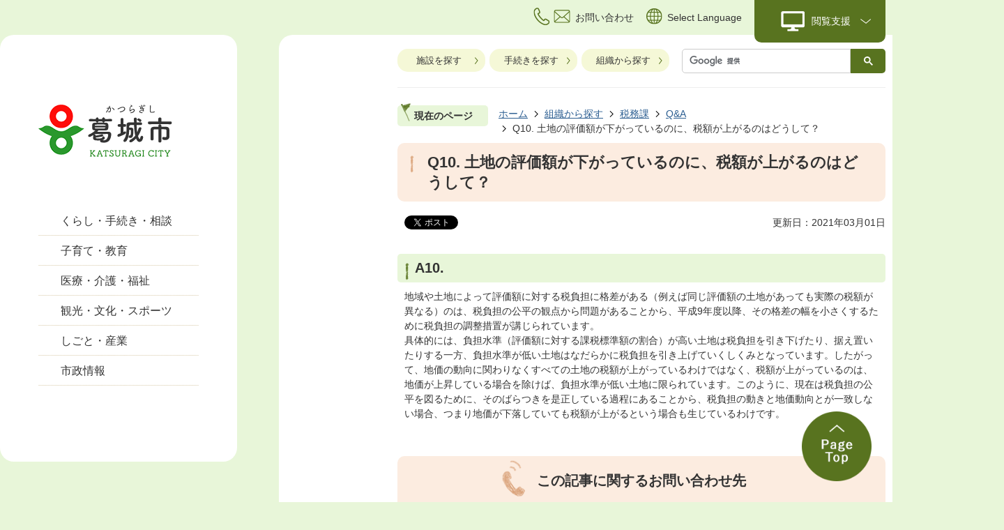

--- FILE ---
content_type: text/html
request_url: https://www.city.katsuragi.nara.jp/soshiki/zeimuka/1/1583.html
body_size: 45008
content:
<!DOCTYPE HTML>
<html lang="ja">
<head>
  <meta charset="utf-8">
                                                                              

        <meta name="keywords" content="">
<meta name="description" content="">    <meta property="og:title" content="Q10. 土地の評価額が下がっているのに、税額が上がるのはどうして？|葛城市">
<meta property="og:type" content="article">
<meta property="og:url" content="https://www.city.katsuragi.nara.jp/soshiki/zeimuka/1/1583.html">
  <meta property="og:image" content="//www.city.katsuragi.nara.jp/theme/base/img_common/ogp_noimage.png" />
  <meta property="og:description" content="              地域や土地によって評価額に対する税負担に格差がある（例えば同じ評価額の土地があっても実際の税額が異なる）のは、税負担の公平の観点から問題があることから、平成9年度以降、その格差の幅を小さくするために税負担の調整措置が講じられています。具体的には、負担水準（評価額に対する課税標準額の割合）が高い土地は税負担を引き下げたり、据え置いたりする一方、負担水準が低い土地はなだらかに税負担を引き上げていくしくみとなっています。したがって、地価の動向に関わりなくすべての土地の税額が上がっているわけではなく、税額が上がっているのは、地価が上昇している場合を除けば、負担水準が低い土地に限られています。このように、現在は税負担の公平を図るために、そのばらつきを是正している過程にあることから、税負担の動きと地価動向とが一致しない場合、つまり地価が下落していても税額が上がるという場合も生じているわけです。            " />  <meta name="viewport" content="width=750, user-scalable=yes" />      <meta name="nsls:timestamp" content="Thu, 26 Nov 2020 04:41:05 GMT">            <title>Q10. 土地の評価額が下がっているのに、税額が上がるのはどうして？／葛城市</title>    <link rel="canonical" href="https://www.city.katsuragi.nara.jp/soshiki/zeimuka/1/1583.html">        
                          <link rel="icon" href="//www.city.katsuragi.nara.jp/favicon.ico">
        <link rel="apple-touch-icon" href="//www.city.katsuragi.nara.jp/smartphone.png">
                                                  <link href="//www.city.katsuragi.nara.jp/theme/base/css/sub.css" rel="stylesheet" type="text/css" class="sp-style">              

                                                        <script src="//www.city.katsuragi.nara.jp/theme/base/js/jquery.js"></script>
<script src="//www.city.katsuragi.nara.jp/theme/base/js/jquery_cookie.js"></script>
<script src="//www.city.katsuragi.nara.jp/theme/base/js/common_lib.js"></script>
<script src="//www.city.katsuragi.nara.jp/theme/base/js/jquery.easing.1.3.js"></script>
<script src="//www.city.katsuragi.nara.jp/theme/base/js/jquery.bxslider.js"></script>
<script src="//www.city.katsuragi.nara.jp/theme/base/js/jquery_dropmenu.js"></script>
<script src="//www.city.katsuragi.nara.jp/theme/base/js/common.js"></script>
<script src="//www.city.katsuragi.nara.jp/theme/base/js/mutual_switching/mutual_switching.js"></script>
<script src="//www.google.com/jsapi"></script>
                  <script src="//www.city.katsuragi.nara.jp/theme/base/js/sub.js"></script>
          

      
  <!--[if lt IE 9]>
  <script src="//www.city.katsuragi.nara.jp/theme/base/js/html5shiv-printshiv.min.js"></script>
  <script src="//www.city.katsuragi.nara.jp/theme/base/js/css3-mediaqueries.js"></script>
  <![endif]-->

  <script>
    var cms_api_token="eyJ0eXAiOiJKV1QiLCJhbGciOiJIUzI1NiJ9.eyJjdXN0b21lcl9jb2RlIjoiMjAxMjA4Iiwic2VydmljZV9uYW1lIjoiU01BUlQgQ01TIn0.UG4F6vRPb4iQpONXTGPFQ_SZS8eTukLxAy9IKkCFv_M";
    var cms_api_domain="api2nd.smart-lgov.jp";
    var cms_api_site="";
    var cms_app_version="";
    var cms_app_id="";
    var site_domain = "https://www.city.katsuragi.nara.jp";
    var theme_name = "base";
    var cms_recruit_no = "0";
    var cms_recruit_history_no = "0";
    var cms_recruit_search_item = '[]';
    var is_smartphone = false;  </script>

  
  


</head>
<body>
            
              
                
  
  
  <p id="smartphone" class="jqs-go-to-sp" style="display: none;">
  <a href="https://www.city.katsuragi.nara.jp/soshiki/zeimuka/1/1583.html" class="jqs-go-to-sp">
    <span class="wrap">
      <span class="txt">スマートフォン版を表示</span>
      <span class="ico"></span>
    </span>
  </a>
</p>
  <div id="wrapper">
    <div id="wrapper-in">
      <div id="wrapper-in2">

        <div id="header-print">
          <header id="header" class="view-pc">
                          <p class="to-container"><a href="#container">本文へ</a></p>

<div class="browse-support-box">
  <div class="browse-support-box-in">
    <dl id="header-size" class="browse-support-item">
      <dt class="title"><span>文字サイズ</span></dt>
      <dd class="item"><a href="#" class="scsize normal"><img src="//www.city.katsuragi.nara.jp/theme/base/img_common/headersize_normal_on.png" alt="標準"></a></dd>
      <dd class="item2"><a href="#" class="scsize up"><img src="//www.city.katsuragi.nara.jp/theme/base/img_common/headersize_big_off.png" alt="拡大"></a></dd>
    </dl>
    <dl id="header-color" class="browse-support-item">
      <dt class="title"><span>背景色変更</span></dt>
      <dd class="item"><a href="#" class="sccolor" data-id="color_black"><img src="//www.city.katsuragi.nara.jp/theme/base/img_common/headercolor_black.png" alt="背景色を黒色にする"></a></dd>
      <dd class="item2"><a href="#" class="sccolor" data-id="color_blue"><img src="//www.city.katsuragi.nara.jp/theme/base/img_common/headercolor_blue.png" alt="背景色を青色にする"></a></dd>
      <dd class="item3"><a href="#" class="sccolor" data-id="color_normal"><img src="//www.city.katsuragi.nara.jp/theme/base/img_common/headercolor_normal.png" alt="背景色を元に戻す"></a></dd>
    </dl>
  </div>
</div>

<div class="header-subnav-area">
  <div class="header-subnav-in">
    <ul class="list">
      <li class="support-contact"><a href="https://www.city.katsuragi.nara.jp/contact.html"><span class="inner-text">お問い合わせ</span></a></li>
      <li class="support-lang"><a href="https://www.city.katsuragi.nara.jp/language.html"><span class="inner-text" lang="en">Select Language</span></a></li>
      <li id="show-tool" class="support-show-tool">
        <a href="#"><span class="inner-text">閲覧支援</span></a>
      </li>
    </ul>
  </div>  
</div>                      </header>
          <header id="sp-header" class="view-sp">
                          <div class="sp-header-in">
  <p id="sp-header-logo"><a href="https://www.city.katsuragi.nara.jp/index.html"><img src="//www.city.katsuragi.nara.jp/theme/base/img_common/sp_header_logo.png" alt="葛城市 KATSURAGI CITY"></a></p>
  <nav id="sp-header-nav">
    <p class="menu-btn-search"><a href="#"><img src="//www.city.katsuragi.nara.jp/theme/base/img_common/menu_btn_search.jpg" alt="検索"></a></p>
    <p class="menu-btn-menu"><a href="#"><img src="//www.city.katsuragi.nara.jp/theme/base/img_common/menu_btn_menu.jpg" alt="メニュー"></a></p>
  </nav>
</div>

<div class="modal-search-bg"></div>
<div class="modal-search">
  <div class="modal-close-header-btn">
    <a href="#" class="modal-menu-close"><img src="//www.city.katsuragi.nara.jp/theme/base/img_common/menu_btn_close.png" alt="閉じる"></a>
  </div>  
  <div class="in">
    <div class="modal-parts-box">
      <dl class="g-search">
        <dt class="title">キーワード検索</dt>
        <dd>
                                




                          
                
                  
                  
                                      <div class="gcse-searchbox-only" data-resultsurl="//www.city.katsuragi.nara.jp/result.html" data-enableAutoComplete="true"></div>
  
                            
        </dd>
      </dl>
      <ul class="list">
        <li><a href="https://www.city.katsuragi.nara.jp/benri_service/map/index.html"><span class="inner-text">施設を探す</span></a></li>
        <li><a href="https://www.city.katsuragi.nara.jp/benri_service/tetsuduki_navi.html"><span class="inner-text">手続きを探す</span></a></li>
        <li><a href="https://www.city.katsuragi.nara.jp/soshiki/index.html"><span class="inner-text">組織から探す</span></a></li>
      </ul>
    </div>
    <div class="modal-close-box">
      <div class="modal-menu-close"><a href="#"><span class="inner-text">閉じる</span></a></div>
    </div>
  </div>
</div>



<div class="modal-menu-bg"></div>
<div class="modal-menu">
  <div class="modal-close-header-btn">
    <a href="#" class="modal-menu-close"><img src="//www.city.katsuragi.nara.jp/theme/base/img_common/menu_btn_close2.png" alt="メニューを閉じる"></a>
  </div>
  <div class="in">
    <div class="modal-parts-box">
                              <script>
$(function() {
  $('.headerNaviDynBlock').each(function() {
    var block = $(this);
    var list = block.find('.headerNaviDynList');
    block.css('display', 'none');

    var url = block.attr('url');
    if (!url) {
      url = block.attr('data-url');
      if (!url) {
        return;
      }
    }

    $.getJSON(url, function(json) {
      var templateOrig = block.find('.headerNaviPageTemplate');
      if (templateOrig.length == 0) {
        return;
      }
      var template = templateOrig.clone().removeClass('headerNaviPageTemplate').addClass('pageEntity').css('display', '');
      block.find('.pageEntity').remove();
      var count = 0;
      for (var j=0; j<json.length; j++) {
        var item = json[j];
        if (item.is_category_index && item.child_pages_count == 0) {
          continue;
        }
        var entity = template.clone();
        entity.find('.pageLink').attr('href', item.url).text(item.page_name);
        entity.find('.pageDescription').text(item.description);
        list.append(entity);
        count++;
      }
      if (count > 0) {
        block.css('display', '');
      }
      templateOrig.remove();
    });
  });
});
</script>


<ul class="sp-menu-list">
  <li><a class="simple-link" href="https://www.city.katsuragi.nara.jp/index.html">ホーム</a></li>
  <li>
    <div class="title"><a href="https://www.city.katsuragi.nara.jp/kurashi_tetsuzuki/index.html">くらし・手続き・相談</a></div>
          <div class="headerNaviDynBlock" data-url="//www.city.katsuragi.nara.jp/kurashi_tetsuzuki/index.tree.json">
        <ul class="list headerNaviDynList">
          <li class="headerNaviPageTemplate"><a class="pageLink"></a></li>
        </ul>
      </div>
      </li>
  <li>
    <div class="title"><a href="https://www.city.katsuragi.nara.jp/kosodate_kyoiku/index.html">子育て・教育</a></div>
          <div class="headerNaviDynBlock" data-url="//www.city.katsuragi.nara.jp/kosodate_kyoiku/index.tree.json">
        <ul class="list headerNaviDynList">
          <li class="headerNaviPageTemplate"><a class="pageLink"></a></li>
        </ul>
      </div>
      </li>
  <li>
    <div class="title"><a href="https://www.city.katsuragi.nara.jp/iryo_kaigo_fukushi/index.html">医療・介護・福祉</a></div>
          <div class="headerNaviDynBlock" data-url="//www.city.katsuragi.nara.jp/iryo_kaigo_fukushi/index.tree.json">
        <ul class="list headerNaviDynList">
          <li class="headerNaviPageTemplate"><a class="pageLink"></a></li>
        </ul>
      </div>
      </li>
  <li>
    <div class="title"><a href="https://www.city.katsuragi.nara.jp/kanko_bunka_sports/index.html">観光・文化・スポーツ</a></div>
          <div class="headerNaviDynBlock" data-url="//www.city.katsuragi.nara.jp/kanko_bunka_sports/index.tree.json">
        <ul class="list headerNaviDynList">
          <li class="headerNaviPageTemplate"><a class="pageLink"></a></li>
        </ul>
      </div>
      </li>
  <li>
    <div class="title"><a href="https://www.city.katsuragi.nara.jp/shigoto_sangyo/index.html">しごと・産業</a></div>
          <div class="headerNaviDynBlock" data-url="//www.city.katsuragi.nara.jp/shigoto_sangyo/index.tree.json">
        <ul class="list headerNaviDynList">
          <li class="headerNaviPageTemplate"><a class="pageLink"></a></li>
        </ul>
      </div>
      </li>
  <li>
    <div class="title"><a href="https://www.city.katsuragi.nara.jp/shisei/index.html">市政情報</a></div>
          <div class="headerNaviDynBlock" data-url="//www.city.katsuragi.nara.jp/shisei/index.tree.json">
        <ul class="list headerNaviDynList">
          <li class="headerNaviPageTemplate"><a class="pageLink"></a></li>
        </ul>
      </div>
      </li>      
</ul>
                  </div>
    <div class="modal-parts-box">
      <div class="modal-support-tool">
        <dl id="sp-header-size" class="modal-support-item">
          <dt class="title"><span>文字サイズ</span></dt>
          <dd class="item"><a href="#" class="scsize normal"><img src="//www.city.katsuragi.nara.jp/theme/base/img_common/sp_headersize_normal_on.png" alt="標準"></a></dd>
          <dd class="item2"><a href="#" class="scsize up"><img src="//www.city.katsuragi.nara.jp/theme/base/img_common/sp_headersize_big_off.png" alt="拡大"></a></dd>
        </dl>
        <dl id="sp-header-color" class="modal-support-item">
          <dt class="title"><span>背景色変更</span></dt>
          <dd class="item"><a href="#" class="sccolor" data-id="color_black"><img src="//www.city.katsuragi.nara.jp/theme/base/img_common/sp_headercolor_black.png" alt="背景色を黒色にする"></a></dd>
          <dd class="item2"><a href="#" class="sccolor" data-id="color_blue"><img src="//www.city.katsuragi.nara.jp/theme/base/img_common/sp_headercolor_blue.png" alt="背景色を青色にする"></a></dd>
          <dd class="item3"><a href="#" class="sccolor" data-id="color_normal"><img src="//www.city.katsuragi.nara.jp/theme/base/img_common/sp_headercolor_normal.png" alt="背景色を標準に戻す"></a></dd>
        </dl>

        <ul class="modal-support-list">
          <li class="support-contact"><a href="https://www.city.katsuragi.nara.jp/contact.html"><span class="inner-text">お問い合わせ</span></a></li>
          <li class="support-lang"><a href="https://www.city.katsuragi.nara.jp/language.html"><span class="inner-text" lang="en">Select Language</span></a></li>
          <li class="support-showpc"><a href="https://www.city.katsuragi.nara.jp/soshiki/zeimuka/1/1583.html" class="jqs-go-to-pc"><span class="inner-text">PCサイトを見る</span></a></li>
        </ul>
      </div>
    </div>

    <div class="modal-close-box">
      <div class="modal-menu-close"><a href="#"><span class="inner-text">閉じる</span></a></div>
    </div>

  </div>
</div>                      </header>
        </div>

        <div class="container-wrapper">
                                
<script>
$(function() {
  $('.headerNaviDynBlock').each(function() {
    var block = $(this);
    var list = block.find('.headerNaviDynList');
    block.css('display', 'none');

    var url = block.attr('url');
    if (!url) {
      url = block.attr('data-url');
      if (!url) {
        return;
      }
    }

    $.getJSON(url, function(json) {
      var templateOrig = block.find('.headerNaviPageTemplate');
      if (templateOrig.length == 0) {
        return;
      }
      var template = templateOrig.clone().removeClass('headerNaviPageTemplate').addClass('pageEntity').css('display', '');
      block.find('.pageEntity').remove();
      var count = 0;
      for (var j=0; j<json.length; j++) {
        var item = json[j];
        if (item.is_category_index && item.child_pages_count == 0) {
          continue;
        }
        var entity = template.clone();
        entity.find('.pageLink').attr('href', item.url).text(item.page_name);
        entity.find('.pageDescription').text(item.description);
        list.append(entity);
        count++;
      }
      if (count > 0) {
        block.css('display', '');
      }
      templateOrig.remove();
    });
  });
});
</script>

<div class="header-nav-wrapper view-pc">
  <nav id="header-nav">
    <p id="header-logo"><a href="https://www.city.katsuragi.nara.jp/index.html"><img src="//www.city.katsuragi.nara.jp/theme/base/img_common/pc_header_logo.png" alt="葛城市 KATSURAGI CITY"></a></p>
    <div class="in">
      <ul class="list">
        <li class="nav1"><a href="https://www.city.katsuragi.nara.jp/kurashi_tetsuzuki/index.html">くらし・手続き・相談</a>
                    <div class="dropmenu">
            <div class="dropmenu-in">
              <div class="headerNaviDynBlock" data-url="//www.city.katsuragi.nara.jp/kurashi_tetsuzuki/index.tree.json">
                <ul class="list2 headerNaviDynList">
                  <li class="headerNaviPageTemplate"><a class="pageLink"></a></li>
                </ul>
              </div>
            </div>
          </div>
                  </li>   
        <li class="nav2"><a href="https://www.city.katsuragi.nara.jp/kosodate_kyoiku/index.html">子育て・教育</a>
                    <div class="dropmenu">
            <div class="dropmenu-in">
              <div class="headerNaviDynBlock" data-url="//www.city.katsuragi.nara.jp/kosodate_kyoiku/index.tree.json">
                <ul class="list2 headerNaviDynList">
                  <li class="headerNaviPageTemplate"><a class="pageLink"></a></li>
                </ul>
              </div>
            </div>
          </div>
                  </li>      
        <li class="nav3"><a href="https://www.city.katsuragi.nara.jp/iryo_kaigo_fukushi/index.html">医療・介護・福祉</a>
                    <div class="dropmenu">
            <div class="dropmenu-in">
              <div class="headerNaviDynBlock" data-url="//www.city.katsuragi.nara.jp/iryo_kaigo_fukushi/index.tree.json">
                <ul class="list2 headerNaviDynList">
                  <li class="headerNaviPageTemplate"><a class="pageLink"></a></li>
                </ul>
              </div>
            </div>
          </div>
                  </li>
        <li class="nav4"><a href="https://www.city.katsuragi.nara.jp/kanko_bunka_sports/index.html">観光・文化・スポーツ</a>
                    <div class="dropmenu">
            <div class="dropmenu-in">
              <div class="headerNaviDynBlock" data-url="//www.city.katsuragi.nara.jp/kanko_bunka_sports/index.tree.json">
                <ul class="list2 headerNaviDynList">
                  <li class="headerNaviPageTemplate"><a class="pageLink"></a></li>
                </ul>
              </div>
            </div>
          </div>
                  </li>
        <li class="nav5"><a href="https://www.city.katsuragi.nara.jp/shigoto_sangyo/index.html">しごと・産業</a>
                    <div class="dropmenu">
            <div class="dropmenu-in">
              <div class="headerNaviDynBlock" data-url="//www.city.katsuragi.nara.jp/shigoto_sangyo/index.tree.json">
                <ul class="list2 headerNaviDynList">
                  <li class="headerNaviPageTemplate"><a class="pageLink"></a></li>
                </ul>
              </div>
            </div>
          </div>
                  </li>
        <li class="nav6"><a href="https://www.city.katsuragi.nara.jp/shisei/index.html">市政情報</a>
                    <div class="dropmenu">
            <div class="dropmenu-in">
              <div class="headerNaviDynBlock" data-url="//www.city.katsuragi.nara.jp/shisei/index.tree.json">
                <ul class="list2 headerNaviDynList">
                  <li class="headerNaviPageTemplate"><a class="pageLink"></a></li>
                </ul>
              </div>
            </div>
          </div>
                  </li>
      </ul>
    </div>
  </nav>
</div>                    <section id="container">
            <div id="container-in" class="clearfix">
              <div class="sub-search-area view-pc">
                <ul class="list">
                  <li><a href="https://www.city.katsuragi.nara.jp/benri_service/map/index.html">施設を探す</a></li>
                  <li><a href="https://www.city.katsuragi.nara.jp/benri_service/tetsuduki_navi.html">手続きを探す</a></li>
                  <li><a href="https://www.city.katsuragi.nara.jp/soshiki/index.html">組織から探す</a></li>
                </ul>
                <div class="g-search-area">
                                                        




                          
                
                  
                  
                                      <div class="gcse-searchbox-only" data-resultsurl="//www.city.katsuragi.nara.jp/result.html" data-enableAutoComplete="true"></div>
  
                                          </div>
              </div>
              <dl id="pankuzu" class="clearfix">
                <dt class="title">現在のページ</dt>
                <dd class="in">
                  

<ul class="list">
              <li><a href="https://www.city.katsuragi.nara.jp/index.html">ホーム</a></li>
                  <li class="icon"><a href="https://www.city.katsuragi.nara.jp/soshiki/index.html">組織から探す</a></li>
                  <li class="icon"><a href="https://www.city.katsuragi.nara.jp/soshiki/zeimuka/index.html">税務課</a></li>
                  <li class="icon"><a href="https://www.city.katsuragi.nara.jp/soshiki/zeimuka/1/index.html">Q&amp;A</a></li>
            <li class="icon"><span>Q10. 土地の評価額が下がっているのに、税額が上がるのはどうして？</span></li>
  </ul>
                </dd>
              </dl>
                              <script>
  var foot_print_page_name = 'Q10. 土地の評価額が下がっているのに、税額が上がるのはどうして？';
  var foot_print_root_flag = false;
</script>
<dl id="ashiato" class="clearfix view-pc">
  <dt class="title">あしあと</dt>
  <dd class="in">
    <ul class="list">
      <li class="clear"><a href="#">あしあとを消去する</a></li>
    </ul>
  </dd>
</dl>
<script type="text/javascript" src="https://www.city.katsuragi.nara.jp/resource/js/foot_print.js"></script>
              
              <article id="contents" role="main">

                                    
      <h1 class="title"><span class="bg"><span class="bg2">Q10. 土地の評価額が下がっているのに、税額が上がるのはどうして？</span></span></h1>
                    
                <div id="social-update-area">
                                                                                          <div id="social" class="rs_preserve">
        <div class="clearfix in">

          <script>
            $(document).ready(function () {
              $('.fb-like').attr('data-href', location.href);
              $('.fb-share-button').attr('data-href', location.href);
            });
          </script>

                    <script>!function(d,s,id){var js,fjs=d.getElementsByTagName(s)[0],p=/^http:/.test(d.location)?'http':'https';if(!d.getElementById(id)){js=d.createElement(s);js.id=id;js.src=p+'://platform.twitter.com/widgets.js';fjs.parentNode.insertBefore(js,fjs);}}(document, 'script', 'twitter-wjs');</script>

                              <div id="fb-root"></div>
          <script>
            (function(d, s, id) {
              var js, fjs = d.getElementsByTagName(s)[0];
              if (d.getElementById(id)) return;
              js = d.createElement(s); js.id = id;
              js.src = "//connect.facebook.net/ja_JP/sdk.js#xfbml=1&version=v3.3";
              fjs.parentNode.insertBefore(js, fjs);
            } (document, 'script', 'facebook-jssdk'));
          </script>

          <ul id="sns-list" class="list">
                        <li>
              <div class="fb-like" data-href="" data-layout="button" data-action="like" data-size="small" data-show-faces="false" data-share="true"></div>
            </li>

                        <li><div><a href="https://twitter.com/share" target="_blank" class="twitter-share-button">Tweet</a></div></li>
            
                        <li class="view-sp">
              <span>
                <script src="//media.line.me/js/line-button.js?v=20140411" ></script>
                <script>
                  new media_line_me.LineButton({"pc":true,"lang":"ja","type":"a"});
                </script>
              </span>
            </li>
          </ul>

        </div>
      </div>
                                                                                                    

  
                
            
            
                    
        <p class="update">更新日：2021年03月01日</p>

  
                                  </div>

                <div id="contents-in">      
        
        
                <div class="free-layout-area">
          <div>
            
            
            <h2><span class="bg"><span class="bg2"><span class="bg3">A10.</span></span></span></h2>
          
          
          

            
            
            <div class="wysiwyg">
              <p>地域や土地によって評価額に対する税負担に格差がある（例えば同じ評価額の土地があっても実際の税額が異なる）のは、税負担の公平の観点から問題があることから、平成9年度以降、その格差の幅を小さくするために税負担の調整措置が講じられています。<br />
具体的には、負担水準（評価額に対する課税標準額の割合）が高い土地は税負担を引き下げたり、据え置いたりする一方、負担水準が低い土地はなだらかに税負担を引き上げていくしくみとなっています。したがって、地価の動向に関わりなくすべての土地の税額が上がっているわけではなく、税額が上がっているのは、地価が上昇している場合を除けば、負担水準が低い土地に限られています。このように、現在は税負担の公平を図るために、そのばらつきを是正している過程にあることから、税負担の動きと地価動向とが一致しない場合、つまり地価が下落していても税額が上がるという場合も生じているわけです。</p>
            </div>
          
          
          
</div>
        </div>
        
        


            
              
                                                                        <!-- 「お問い合わせ先」 -->
                                                              
      <div class="toiawase">
      <div class="toiawase-in">
        <h2 class="title"><span class="bg"><span class="bg2">この記事に関するお問い合わせ先</span></span></h2>
        <div class="in">
          <div class="name"><p>財務部 税務課<br>奈良県葛城市柿本166番地<br>電話番号：0745-44-5009<br>ファクス番号：0745-69-6456<br><br><a href="https://www.city.katsuragi.nara.jp/cgi-bin/inquiry.php/7?page_no=1583">メールフォームによるお問い合わせ</a></p></div>
        </div>
      </div>
    </div>
                      
                       <!-- pdfダウンロード -->

                    
  


                    
                  
                <!-- //#contents-in  -->
                </div>
              <!-- //#contents  -->
              </article>

                                                                                                                      
              
                <nav id="side-nav">
        <section class="side-nav-list">
            
    <script>
  function cmsDynDateFormat(date, format) {
    var jpWeek = ['日', '月', '火', '水', '木', '金', '土'];
    return format.replace('%Y', date.getFullYear()).replace('%m', ('0' + (date.getMonth() + 1)).slice(-2)).replace('%d', ('0' + date.getDate()).slice(-2)).replace('%a', jpWeek[date.getDay()])
        .replace('%H', ('0' + date.getHours()).slice(-2)).replace('%M', ('0' + date.getMinutes()).slice(-2)).replace('%S', ('0' + date.getSeconds()).slice(-2));
  }
  function cmsDynExecuteGetPageList() {
    var outerBlocks = $('.pageListDynBlock');
    outerBlocks.each(function() {
      var block = $(this);
      block.find('.pageListExists').css('display', 'none');
      block.find('.pageListNotExists').css('display', 'none');

      var url = block.attr('data-url');

      var cond = {};

      cond.limit = parseInt(block.attr('data-limit'));
      cond.showIndex = parseInt(block.attr('data-show-index'));
      cond.showMobile = parseInt(block.attr('data-show-mobile'));
      dateBegin = block.attr('data-date-begin');
      dateSpan = block.attr('data-date-span');

      cond.curPageNo = block.attr('data-current-page-no');
      cond.dirClass = block.attr('data-dir-class');
      cond.pageClass = block.attr('data-page-class');

      cond.timeBegin = 0;
      if (dateBegin) {
        cond.timeBegin = new Date(dateBegin);
      } else if (dateSpan) {
        cond.timeBegin = Date.now() - dateSpan * 86400000;
      }
      var recentSpan = block.attr('data-recent-span');
      cond.recentBegin = 0;
      if (recentSpan) {
        cond.recentBegin = Date.now() - recentSpan * 86400000;
      }
      cond.dateFormat = block.attr('data-date-format');
      if (!cond.dateFormat) {
        cond.dateFormat = '%Y/%m/%d %H:%M:%S';
      }
      cond.joinGrue = block.attr('data-join-grue');
      if (!cond.joinGrue) {
        cond.joinGrue = ' , ';
      }
      cond.eventDateFormat = block.attr('data-event-date-format');
      if (!cond.eventDateFormat) {
        cond.eventDateFormat = cond.dateFormat;
      }
      cond.eventType = block.attr('data-event-type');
      cond.eventField = block.attr('data-event-field');
      cond.eventArea = block.attr('data-event-area');
      eventDateSpan = block.attr('data-event-date-span');
      cond.eventTimeEnd = 0;
      if (eventDateSpan) {
        cond.eventTimeEnd = Date.now() + eventDateSpan * 86400000;
      }

      // タグ
      cond.tagDisplay = block.attr('data-show-tags');
      cond.tagPosition = block.attr('data-tags-position');
      cond.tagFilterTargets = block.attr('data-tag-filter-targets');

      $.getJSON(url, function(json) {
        cmsDynApplyPageListJson(block, json, cond);
      }).fail(function(jqxhr, textStatus, error) {
        block.css('display', 'none');
      });
    });
  }
  function cmsDynApplyPageListJson(block, json, cond) {
    var now = Date.now();
    var list = block.find('.pageListBlock');
    var template = list.find('.pageEntity:first').clone();
    list.find('.pageEntity').remove();

    var count = 0;

    for (var i = 0; i < json.length; i++) {
      var item = json[i];
      var itemDate = new Date(item.publish_datetime);

      if (!cond.showIndex && item.is_category_index) {
        continue;
      }
      if (!cond.showMobile && item.is_keitai_page) {
        continue;
      }
      if (cond.timeBegin && itemDate.getTime() < cond.timeBegin) {
        continue;
      }

      // タグによる絞込み
      if ('tag' in item && item.tag && cond.tagFilterTargets != null) {
        var filteringNos = (!isNaN(cond.tagFilterTargets)) ? [cond.tagFilterTargets] : cond.tagFilterTargets.split(/,|\s/);
        var isTarget = false;
        item.tag.forEach(function(tagItem, idx) {
          if (filteringNos.indexOf(tagItem.tag_no + "") >= 0) {
            isTarget = true;
          }
        });
        if (!isTarget) {
          continue;
        }
      }

      var entity = template.clone();
      if ('event' in item && item['event']) {
        var pageEvent = item['event'];
        if (cond.eventType && cond.eventType != pageEvent.event_type_name) {
          continue;
        }
        if (cond.eventField && $.inArray(cond.eventField, pageEvent.event_fields) < 0) {
          continue;
        }
        if (cond.eventArea && $.inArray(cond.eventArea, pageEvent.event_area) < 0) {
          continue;
        }

        var eventDateString = '';
        if (cond.eventTimeEnd) {
          if (pageEvent.event_date_type_id == 0) {
            var startDatetime = pageEvent.event_start_datetime ? new Date(pageEvent.event_start_datetime) : false;
            var endDatetime = pageEvent.event_end_datetime ? new Date(pageEvent.event_end_datetime) : false;
            if (startDatetime && endDatetime) {
              if (startDatetime.getTime() > cond.eventTimeEnd || endDatetime.getTime() <= now) {
                continue;
              }
              eventDateString = cmsDynDateFormat(startDatetime, cond.eventDateFormat) + '～' + cmsDynDateFormat(endDatetime, cond.eventDateFormat);
            } else if (startDatetime) {
              if (startDatetime.getTime() > cond.eventTimeEnd) {
                continue;
              }
            } else {
              if (endDatetime.getTime() <= now) {
                continue;
              }
              eventDateString = '～' + cmsDynDateFormat(endDatetime, cond.eventDateFormat);
            }
          } else if (pageEvent.event_date_type_id == 1) {
            var filteredDates = $.grep(pageEvent.event_dates, function(value, index) {
              var eventTime1 = new Date(value[0]+'T00:00:00+09:00').getTime();
              var eventTime2 = new Date(value[1]+'T23:59:59+09:00').getTime();
              return (eventTime1 <= cond.eventTimeEnd && eventTime2 >= now);
            });
            if (filteredDates.length == 0) {
              continue;
            }
          }
        }
        if (pageEvent.event_place) {
          entity.find('.pageEventPlaceExists').css('display', '');
          entity.find('.pageEventPlace').text(pageEvent.event_place);
        } else {
          entity.find('.pageEventPlaceExists').css('display', 'none');
          entity.find('.pageEventPlace').text('');
        }
        if (pageEvent.event_date_supplement) {
          entity.find('.pageEventDateExists').css('display', '');
          entity.find('.pageEventDate').text(pageEvent.event_date_supplement);
        } else if (eventDateString.length > 0) {
          entity.find('.pageEventDateExists').css('display', '');
          entity.find('.pageEventDate').text(eventDateString);
        } else {
          entity.find('.pageEventDateExists').css('display', 'none');
          entity.find('.pageEventDate').text('');
        }

        if (pageEvent.event_type_name) {
          entity.find('.pageEventTypeExists').css('display', '');
          entity.find('.pageEventType').text(pageEvent.event_type_name);
        } else {
          entity.find('.pageEventTypeExists').css('display', 'none');
          entity.find('.pageEventType').text('');
        }
        if (pageEvent.event_fields && pageEvent.event_fields.length > 0) {
          entity.find('.pageEventFieldsExists').css('display', '');
          entity.find('.pageEventFields').text(pageEvent.event_fields.join(cond.joinGrue));
        } else {
          entity.find('.pageEventFieldsExists').css('display', 'none');
          entity.find('.pageEventFields').text('');
        }
        if (pageEvent.event_area && pageEvent.event_area.length > 0) {
          entity.find('.pageEventAreaExists').css('display', '');
          entity.find('.pageEventArea').text(pageEvent.event_area.join(cond.joinGrue));
        } else {
          entity.find('.pageEventAreaExists').css('display', 'none');
          entity.find('.pageEventArea').text('');
        }
        entity.find('.pageEventExists').css('display', '');
      } else {
        entity.find('.pageEventExists').css('display', 'none');
      }

      entity.find('.pageDate').each(function() {
        var dateString = cmsDynDateFormat(itemDate, cond.dateFormat);
        $(this).text(dateString);
      });
      var pageLink = entity.find('a.pageLink');
      if (cond.curPageNo == item.page_no) {
        pageLink.removeAttr('href').removeAttr('page_no').css('display', 'none');
        pageLink.parent().append('<span class="pageNoLink">' + item.page_name + '</span>');
      } else {
        pageLink.attr('page_no', item.page_no).attr('href', item.url).text(item.page_name);
        pageLink.find('.pageNoLink').remove();
      }

      entity.find('.pageDescription').text(item.description);

      if ('thumbnail_image' in item && item.thumbnail_image) {
        entity.find('.pageThumbnail').append($('<img>', {src: item.thumbnail_image, alt: ""}));
      } else {
        entity.find('.pageThumbnail').remove();
      }

      if (cond.recentBegin && itemDate.getTime() >= cond.recentBegin) {
        entity.find('.pageRecent').css('display', '');
      } else {
        entity.find('.pageRecent').css('display', 'none');
      }

      // タグ付与
      if ('tag' in item && item.tag) {
        if (item.tag.length > 0) {
          var DEFINE_CLASS_NAME_WHEN_TAG_TYPE_IMAGE = 'tag-type-image';
          var DEFINE_CLASS_NAME_WHEN_TAG_TYPE_TEXT = 'tag-type-text';
          var DEFINE_CLASS_NAME_WHEN_TAG_POSITION_BEFORE = 'tag-pos-before';
          var DEFINE_CLASS_NAME_WHEN_TAG_POSITION_AFTER = 'tag-pos-after';
          var DEFINE_CLASS_NAME_TAG_BLOCK = 'tags';
          var DEFINE_CLASS_NAME_TAG = 'tag';
          var DEFINE_CLASS_NAME_TAG_INNER = 'tag-bg';

          // タグの表示位置を判定
          var tagPositionClassName = (cond.tagPosition == 1) ? DEFINE_CLASS_NAME_WHEN_TAG_POSITION_BEFORE : DEFINE_CLASS_NAME_WHEN_TAG_POSITION_AFTER;

          // タグ出力の外枠を生成
          var tagListWrapperHtml = $('<span>', {
            class: [DEFINE_CLASS_NAME_TAG_BLOCK, tagPositionClassName].join(' ')
          });

          item.tag.forEach(function(tagItem, idx) {
            // タグの中身を設定
            var tagBody;
            if (tagItem.image_file_name != null && tagItem.image_file_name != "") {
              // 画像
              tagBody = $('<span>', {
                class: DEFINE_CLASS_NAME_TAG + tagItem.tag_no,
              }).append($('<img>', {
                class: [DEFINE_CLASS_NAME_TAG_INNER, DEFINE_CLASS_NAME_WHEN_TAG_TYPE_IMAGE].join(' '),
                src: tagItem.image_url,
                alt: tagItem.tag_name
              }));
            } else {
              // テキスト
              tagBody = $('<span>', {
                class: DEFINE_CLASS_NAME_TAG + tagItem.tag_no,
              }).append($('<span>', {
                class: [DEFINE_CLASS_NAME_TAG_INNER, DEFINE_CLASS_NAME_WHEN_TAG_TYPE_TEXT].join(' '),
                text: tagItem.tag_name
              }));
            }
            tagListWrapperHtml.append(tagBody);
          });

          // 出力
          if (cond.tagDisplay == 1) {
            if (tagPositionClassName === DEFINE_CLASS_NAME_WHEN_TAG_POSITION_BEFORE) {
              entity.find('a.pageLink').before(tagListWrapperHtml);
            } else {
              entity.find('a.pageLink').after(tagListWrapperHtml);
            }
          }
        }
      }

      var removeClasses = [];
      var appendClasses = [];
      if (item.is_category_index) {
        appendClasses = cond.dirClass ? cond.dirClass.split(' ') : [];
        removeClasses = cond.pageClass ? cond.pageClass.split(' ') : [];
      } else {
        removeClasses = cond.dirClass ? cond.dirClass.split(' ') : [];
        appendClasses = cond.pageClass ? cond.pageClass.split(' ') : [];
      }
      $.each(removeClasses, function(idx, val){
        entity.removeClass(val);
      });
      $.each(appendClasses, function(idx, val){
        entity.addClass(val);
      });

      entity.css('display', '');
      list.append(entity);
      count++;
      if (cond.limit && count >= cond.limit) {
        break;
      }
    }
    if (count) {
      block.css('display', '');
      block.find('.pageListExists').css('display', '');
      block.find('.pageListNotExists').css('display', 'none');
    } else {
      block.css('display', '');
      block.find('.pageListExists').css('display', 'none');
      block.find('.pageListNotExists').css('display', '');
    }
  };
</script>

<script>
$(function() {
  cmsDynExecuteGetPageList();
});
</script>


    
  <div class="pageListDynBlock" data-url="//www.city.katsuragi.nara.jp/soshiki/zeimuka/1/index.tree.json"
   data-show-shortcut="1" data-show-index="1"
   data-current-page-no="1583">
    <dl class="pageListExists">
      <dt class="title">
        <span class="bg"><span class="bg2"><a href="//www.city.katsuragi.nara.jp/soshiki/zeimuka/1/index.html">Q&amp;A</a></span></span>
      </dt>
      <dd class="in">
        <ul class="list clearfix pageListBlock">
          <li class="pageEntity" style="display:none;">
            <a class="pageLink"></a>
          </li>
        </ul>
      </dd>
    </dl>
  </div>
    </section>
  
       
  </nav>                    
            <!-- //#container-in  -->
            </div>
          <!-- //#container  -->
          </section>

        <!-- //.container-wrapper  -->
        </div>

        
                  <div id="footer-print">
  <footer id="footer">
    <p id="pagetop">
      <a href="#wrapper" class="scroll"><img src="//www.city.katsuragi.nara.jp/theme/base/img_common/footer_pagetop.png" alt="PageTop"></a>
    </p>

    <div class="footer-box">
      <div class="footer-siteid">
        <div class="footer-logo"><a href="https://www.city.katsuragi.nara.jp/index.html">
            <span class="visually-hidden">葛城市 KATSURAGI CITY</span>
            <img class="view-sp" src="//www.city.katsuragi.nara.jp/theme/base/img_common/footer_logo.png" alt="">
            <img class="view-pc" src="//www.city.katsuragi.nara.jp/theme/base/img_common/pc_footer_logo.png" alt="">
          </a></div>
        <p class="corporate-number">法人番号5000020292117</p>
        <ul class="list">
          <li><a href="https://www.city.katsuragi.nara.jp/cgi-bin/inquiry.php/55?page_no=1583">お問い合わせ</a></li>
          <li><a href="https://www.city.katsuragi.nara.jp/sitemap.html">サイトマップ</a></li>
        </ul>      
      </div>
      <address class="footer-address">
        <dl class="address-box">
          <dt class="title">新庄庁舎</dt>
          <dd class="address-info">
            <p>〒639-2195　奈良県葛城市柿本166番地</p>
            <p>電話番号:0745-69-3001　ファックス:0745-69-6456</p>
          </dd>
          <dt class="title">當麻庁舎</dt>
          <dd class="address-info">
            <p>〒639-2197　奈良県葛城市長尾85番地</p>
            <p>電話番号:0745-48-2811 　ファックス:0745-48-3200</p>
          </dd>
        </dl>
        <p class="address-text">
          窓口受付：午前8時30分～午後5時15分<br>（祝日、休日、12月29日から1月3日を除く月曜日から金曜日）<br>※開庁時間が異なる組織、施設がありますのでご注意ください
        </p>      
      </address>
      <div class="footer-map-area">
                <img src="//www.city.katsuragi.nara.jp/theme/base/img_common/footer_map.jpg" alt="奈良県葛城市の位置を示す地図。奈良県中西部に位置し、大阪府と境を接している。">
              </div>
    </div>

    <div class="footer-links">
      <ul class="list">
        <li><a href="https://www.city.katsuragi.nara.jp/language.html">翻訳</a></li>
        <li><a href="https://www.city.katsuragi.nara.jp/site/3685.html">葛の字の取り扱い</a></li>
        <li><a href="https://www.city.katsuragi.nara.jp/site/4339.html">著作権</a></li>
        <li><a href="https://www.city.katsuragi.nara.jp/site/3845.html">個人情報の取り扱い</a></li>
        <li><a href="https://www1.g-reiki.net/city.katsuragi/reiki_menu.html" target="_blank">例規集</a></li>
        <li><a href="https://www.city.katsuragi.nara.jp/site/5119.html">アクセシビリティについて</a></li>
      </ul>
    </div>

    <p class="copyright" lang="en">Copyright (c) 2021 Katsuragi City. All Rights Reserved.</p>
  </footer>
</div>                

      </div>
    </div>
  </div>

       

  
          
        
    
          
          

    
          

              <script id="chatbot-load" src="//chatbot.smart-lgov.jp/view/js/chatbot.js?1765951193" data-chatbot-endpoint="//chatbot.smart-lgov.jp/v1/" data-chatbot-id="chatbot_katsuragi" data-chatbot-token="eyJ0eXAiOiJKV1QiLCJhbGciOiJIUzI1NiJ9.eyJjdXN0b21lcl9jb2RlIjoiMjAxMjA4Iiwic2VydmljZV9uYW1lIjoiU01BUlQgQ0hBVEJPVCJ9.Mn9l-upvB4TJqZhoFDlkkhfOC2jUxJm4uvH5eSoKVx0" data-chatbot-ui="1"></script>
                          <link rel="stylesheet" href="//www.city.katsuragi.nara.jp/theme/base/css/chatbot/chatbot_custom_type_1.css?1765951193">
      

                <script src="//www.city.katsuragi.nara.jp/theme/base/js/external.js"></script>
            </body>
</html>

--- FILE ---
content_type: text/css
request_url: https://www.city.katsuragi.nara.jp/theme/base/css/chatbot/chatbot_custom_type_1.css?1765951193
body_size: 2915
content:
.sv-chat-wrapper {
  box-sizing: content-box;
}

.sv-chat-area .sv-chat-close-image {
  position: fixed;
  left: 0;
  bottom: 0;
  right: inherit;
  cursor: pointer;
}

.sv-chat-area {
  position: fixed;
  z-index: 500;
  left: 0;
  bottom: 0;
  right: inherit;
}
.sv-chat-area .sv-chat-header .chat-name {
  background-color: #D93722;
  color: #fff;
}
.sv-chat-area .sv-chat-header .chat-name .toggle-button span {
  background-color: #fff;
}
.sv-chat-area .sv-chat-form input[type=text]:focus {
  background-color: white;
}
.sv-chat-area .sv-chat-container .chat-inner .chat-talk .reply-image {
  width: auto;
  flex-shrink: 0;
}
.sv-chat-area .sv-chat-container .chat-inner .chat-talk.inquiry-side .chat-text-balloon {
  background-color: #D93722;
  color: #fff;
}
.sv-chat-area .sv-chat-container .chat-inner .chat-talk.inquiry-side .chat-text-balloon::after {
  border-left-color: #D93722;
}
.sv-chat-area .sv-chat-container .chat-inner .chat-talk .chat-text-balloon .reply-list li::before {
  border-left-color: #D93722;
}
.sv-chat-area .sv-chat-container .chat-inner .chat-talk.reply-side .chat-text-balloon .chat-vote button {
  margin-left: 5px;
}
.sv-chat-area .sv-chat-container .chat-inner .chat-talk.reply-side .chat-text-balloon .chat-vote button:first-child {
  margin-left: 0;
}
@media screen and (max-width: 768px) {
  .sv-chat-area {
    width: 100%;
    max-height: 100%;
  }
  .sv-chat-area * {
    box-sizing: border-box;
  }
  .sv-chat-area .sv-chat-header {
    max-height: 100%;
  }
  .sv-chat-area .sv-chat-header .chat-name {
    padding-top: 1em;
    padding-bottom: 1em;
    padding-left: 1em;
  }
  .sv-chat-area .sv-chat-header .chat-name .toggle-button {
    width: 50px;
    height: 50px;
  }
  .sv-chat-area .sv-chat-header .chat-name .toggle-button span {
    top: 20px !important;
  }
  .sv-chat-area .sv-chat-container {
    height: auto;
    min-height: 600px;
  }
  .sv-chat-area .sv-chat-container .chat-inner .chat-talk.reply-side .chat-text-balloon::after {
    left: -25px;
  }
  .sv-chat-area .sv-chat-container .chat-inner .chat-talk.reply-side .chat-text-balloon .chat-vote button {
    font-size: 90%;
    margin-top: 0.8em;
  }
  .sv-chat-area .sv-chat-container .chat-inner .chat-talk .chat-text-balloon {
    border-radius: 10px;
    padding: 0.8em;
    font-size: 120%;
    word-break: break-all;
  }
  .sv-chat-area .sv-chat-container .chat-inner .chat-talk .chat-text-balloon:after {
    border-width: 12px;
  }
  .sv-chat-area .sv-chat-container .chat-inner .chat-talk .chat-text-balloon .reply-list li::before {
    top: 0.5em;
    border-width: 8px;
  }
  .sv-chat-area .sv-chat-form {
    max-height: 100%;
  }
  .sv-chat-area .sv-chat-form input[type=text] {
    width: calc(100% - 160px);
    padding: 1em 18px;
    height: auto;
  }
  .sv-chat-area .sv-chat-form button[type=submit] {
    width: 150px;
    height: 100px;
    font-size: 111%;
  }
}


--- FILE ---
content_type: text/css
request_url: https://chatbot.smart-lgov.jp/view/css/style1.css?date=20191001
body_size: 7959
content:
@charset "UTF-8";
/* =========================================================
 チャットボットベーススタイル
========================================================= */
.sv-chat-area {
  position: fixed;
  bottom: 0;
  right: 0;
  z-index: 999;
}
.sv-chat-area .sv-chat-wrapper {
  display: none;
  width: 360px;
  max-height: 500px;
  background-color: #fff;
  border: solid 1px #e8e8e8;
  margin-top: 0;
  margin-right: auto;
  margin-left: auto;
  margin-bottom: 0;
}
.sv-chat-area .sv-chat-header {
  max-height: 46px;
  cursor: pointer;
}
.sv-chat-area .sv-chat-header .chat-name {
  box-sizing: border-box;
  background-color: #0ea6d1;
  padding-top: 9px;
  padding-bottom: 9px;
  padding-left: 9px;
  color: #fff;
  line-height: 1.8;
}
.sv-chat-area .sv-chat-header .chat-name .toggle-button,
.sv-chat-area .sv-chat-header .chat-name .toggle-button span {
  display: inline-block;
  transition: all .4s;
  box-sizing: border-box;
}
.sv-chat-area .sv-chat-header .chat-name .toggle-button {
  position: relative;
  width: 30px;
  height: 30px;
  float: right;
  margin-right: 5px;
}
.sv-chat-area .sv-chat-header .chat-name .toggle-button span {
  position: absolute;
  top: 4px;
  left: 6px;
  width: 60%;
  height: 3px;
  background-color: #fff;
  -moz-border-radius: 4px;
  -webkit-border-radius: 4px;
  border-radius: 4px;
}
.sv-chat-area .sv-chat-header .chat-name .toggle-button span:nth-of-type(1) {
  top: 10px;
  -moz-transform: rotate(0deg);
  -ms-transform: rotate(0deg);
  -webkit-transform: rotate(0deg);
  transform: rotate(0deg);
}
.sv-chat-area .sv-chat-header .chat-name .toggle-button span:nth-of-type(2) {
  top: 10px;
  -moz-transform: rotate(90deg);
  -ms-transform: rotate(90deg);
  -webkit-transform: rotate(90deg);
  transform: rotate(90deg);
}
.sv-chat-area .sv-chat-header .chat-name .toggle-button.active span:nth-of-type(1) {
  display: none;
}
.sv-chat-area .sv-chat-header .chat-name .toggle-button.active span:nth-of-type(2) {
  display: block;
  top: 10px;
  -moz-transform: rotate(180deg);
  -ms-transform: rotate(180deg);
  -webkit-transform: rotate(180deg);
  transform: rotate(180deg);
}
.sv-chat-area .sv-chat-body {
  display: none;
}
.sv-chat-area .sv-chat-container {
  font-size: 85%;
  height: auto;
  overflow-y: scroll;
  overflow-x: hidden;
}
.sv-chat-area .sv-chat-container .chat-inner {
  box-sizing: border-box;
  max-height: 100%;
  padding: 9px;
}
.sv-chat-area .sv-chat-container .chat-inner .chat-talk {
  display: flex;
  margin-top: 16px;
}
.sv-chat-area .sv-chat-container .chat-inner .chat-talk .chat-text-balloon {
  padding-top: 10px;
  padding-right: 12px;
  padding-bottom: 10px;
  padding-left: 12px;
  position: relative;
  word-wrap: break-word;
  word-break: break-word;
  -moz-border-radius: 3px;
  -webkit-border-radius: 3px;
  border-radius: 3px;
}
.sv-chat-area .sv-chat-container .chat-inner .chat-talk .chat-text-balloon::after {
  content: " ";
  position: absolute;
  top: 15px;
  width: 0;
  height: 0;
  border: solid transparent;
  border-width: 5px;
}
.sv-chat-area .sv-chat-container .chat-inner .chat-talk .chat-text-balloon .reply-list {
  margin-top: 10px;
  padding-left: 10px;
}
.sv-chat-area .sv-chat-container .chat-inner .chat-talk .chat-text-balloon .reply-list li {
  margin-top: 6px;
  position: relative;
}
.sv-chat-area .sv-chat-container .chat-inner .chat-talk .chat-text-balloon .reply-list li a {
  text-decoration: underline;
  cursor: pointer;
}
.sv-chat-area .sv-chat-container .chat-inner .chat-talk .chat-text-balloon .reply-list li::first-child {
  margin-top: 0;
}
.sv-chat-area .sv-chat-container .chat-inner .chat-talk .chat-text-balloon .reply-list li::before {
  content: "";
  position: absolute;
  left: -0.7em;
  top: 0.2em;
  width: 0;
  height: 0;
  border: solid transparent;
  border-width: 4px;
  border-left-color: #0ea6d1;
}
.sv-chat-area .sv-chat-container .chat-inner .chat-talk.reply-side {
  justify-content: flex-start;
}
.sv-chat-area .sv-chat-container .chat-inner .chat-talk.reply-side .chat-text-balloon {
  background-color: #e8e8e8;
  color: #333;
}
.sv-chat-area .sv-chat-container .chat-inner .chat-talk.reply-side .chat-text-balloon::after {
  left: -10px;
  border-right-color: #e8e8e8;
}
.sv-chat-area .sv-chat-container .chat-inner .chat-talk.inquiry-side {
  justify-content: flex-end;
}
.sv-chat-area .sv-chat-container .chat-inner .chat-talk.inquiry-side .chat-text-balloon {
  background-color: #0ea6d1;
  color: #fff;
}
.sv-chat-area .sv-chat-container .chat-inner .chat-talk.inquiry-side .chat-text-balloon::after {
  left: 100%;
  border-left-color: #0ea6d1;
}
.sv-chat-area .sv-chat-container .chat-inner .chat-talk .reply-image {
  width: 50px;
  height: 50px;
  margin-right: 10px;
  flex-shrink: 0;
}
.sv-chat-area .sv-chat-form {
  max-height: 52px;
  border-top: solid 1px #e8e8e8;
}
.sv-chat-area .sv-chat-form input[type=text], .sv-chat-area .sv-chat-form button[type=submit] {
  display: inline-block;
}
.sv-chat-area .sv-chat-form input[type=text] {
  font-size: 110%;
  border: none;
  width: 303px;
  height: 52px;
  padding: 5px 9px;
  box-sizing: border-box;
}
.sv-chat-area .sv-chat-form input[type=text]:focus {
  outline: none;
  background-color: #fffae0;
}
.sv-chat-area .sv-chat-form input[type=text]:focus::-webkit-input-placeholder {
  color: transparent;
}
.sv-chat-area .sv-chat-form input[type=text]:focus::-moz-placeholder {
  color: transparent;
}
.sv-chat-area .sv-chat-form button[type=submit] {
  width: 52px;
  height: 52px;
  padding: 5px;
  box-sizing: border-box;
  border: solid 1px #e8e8e8;
}
.sv-chat-area .sv-chat-close-image {
  position: fixed;
  right: 10px;
  bottom: 10px;
  cursor: pointer;
}

.sv-chat-tab-focus:focus,
.sv-chat-tab-focus-target:focus {
  outline: 1px dotted #999 !important;
}

@media print, screen and (min-width: 769px) {
  .sv-chat-area .sv-chat-container {
    height: 400px !important;
  }
  .sv-chat-area .sv-chat-container .chat-inner {
    max-height: 400px !important;
  }
}
@media screen and (max-width: 768px) {
  .sv-chat-area {
    width: 100%;
  }
  .sv-chat-area .sv-chat-wrapper {
    width: 100%;
    max-height: 100%;
  }
  .sv-chat-area * {
    box-sizing: border-box;
  }
  .sv-chat-area .sv-chat-header {
    max-height: 100%;
  }
  .sv-chat-area .sv-chat-header .chat-name {
    padding-top: 1em;
    padding-bottom: 1em;
    padding-left: 1em;
  }
  .sv-chat-area .sv-chat-header .chat-name .toggle-button {
    width: 50px;
    height: 50px;
  }
  .sv-chat-area .sv-chat-header .chat-name .toggle-button span {
    top: 20px !important;
  }
  .sv-chat-area .sv-chat-container {
    min-height: 100% !important;
  }
  .sv-chat-area .sv-chat-container .chat-inner .chat-talk.reply-side .chat-text-balloon::after {
    left: -25px;
  }
  .sv-chat-area .sv-chat-container .chat-inner .chat-talk.reply-side .chat-text-balloon .chat-vote button {
    font-size: 90%;
    margin-top: 0.8em;
  }
  .sv-chat-area .sv-chat-container .chat-inner .chat-talk .chat-text-balloon {
    border-radius: 10px;
    padding: 0.8em;
    font-size: 120%;
    word-break: break-all;
  }
  .sv-chat-area .sv-chat-container .chat-inner .chat-talk .chat-text-balloon::after {
    border-width: 12px;
  }
  .sv-chat-area .sv-chat-container .chat-inner .chat-talk .chat-text-balloon .reply-list li::before {
    top: 0.5em;
    border-width: 8px;
  }
  .sv-chat-area .sv-chat-form {
    max-height: 100%;
  }
  .sv-chat-area .sv-chat-form input[type=text] {
    width: calc(100% - 160px);
    padding: 1em 18px;
    height: auto;
  }
  .sv-chat-area .sv-chat-form button[type=submit] {
    width: 150px;
    height: 100px;
    font-size: 111%;
  }
}
